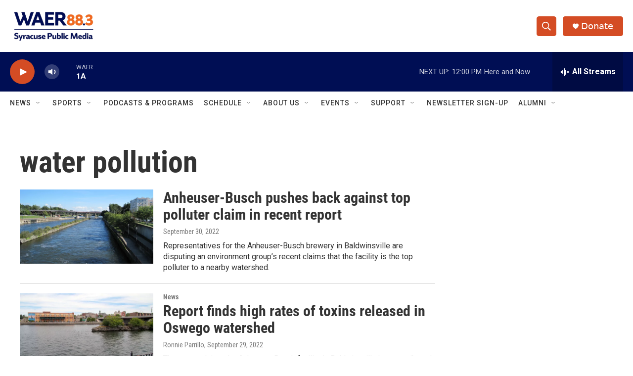

--- FILE ---
content_type: text/html; charset=utf-8
request_url: https://www.google.com/recaptcha/api2/aframe
body_size: 265
content:
<!DOCTYPE HTML><html><head><meta http-equiv="content-type" content="text/html; charset=UTF-8"></head><body><script nonce="mCO4BFam9TRvMlehecKhlg">/** Anti-fraud and anti-abuse applications only. See google.com/recaptcha */ try{var clients={'sodar':'https://pagead2.googlesyndication.com/pagead/sodar?'};window.addEventListener("message",function(a){try{if(a.source===window.parent){var b=JSON.parse(a.data);var c=clients[b['id']];if(c){var d=document.createElement('img');d.src=c+b['params']+'&rc='+(localStorage.getItem("rc::a")?sessionStorage.getItem("rc::b"):"");window.document.body.appendChild(d);sessionStorage.setItem("rc::e",parseInt(sessionStorage.getItem("rc::e")||0)+1);localStorage.setItem("rc::h",'1769442237569');}}}catch(b){}});window.parent.postMessage("_grecaptcha_ready", "*");}catch(b){}</script></body></html>